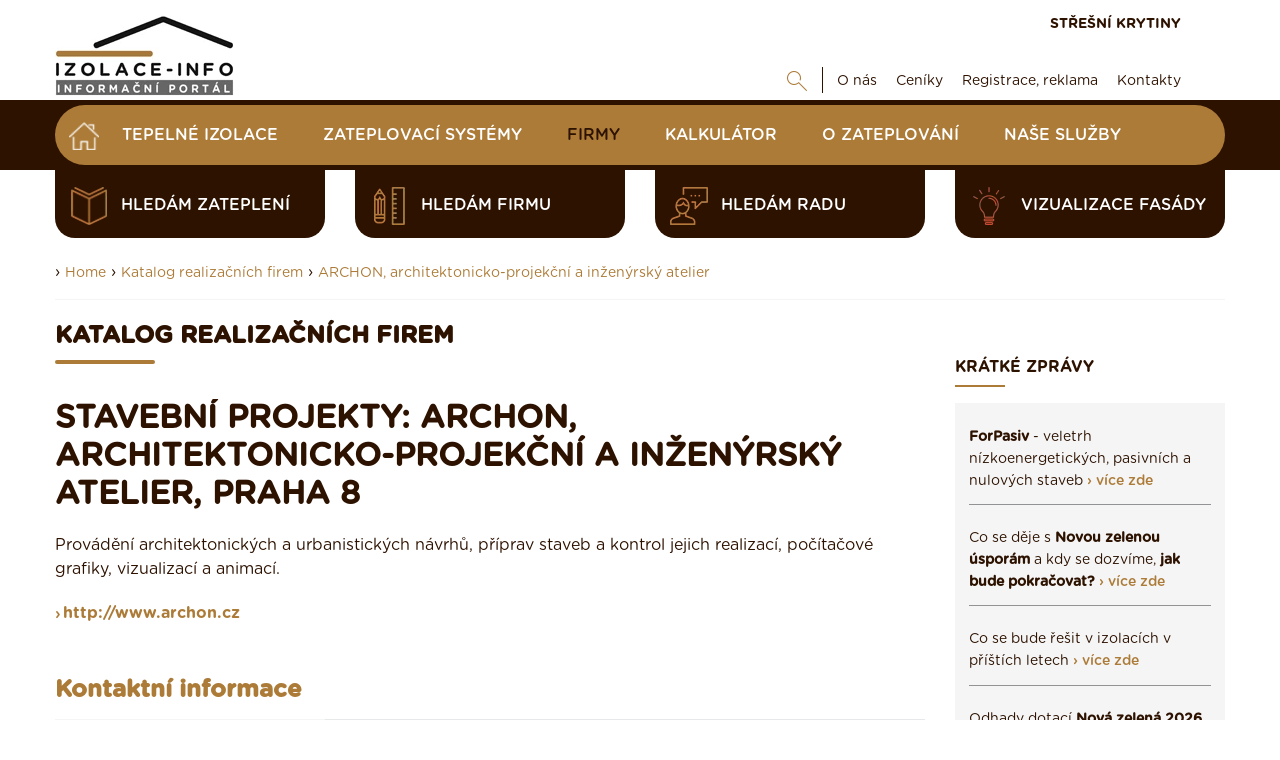

--- FILE ---
content_type: text/html; charset=UTF-8
request_url: https://www.izolace-info.cz/katalog-firem/?id=firmad&c=1860
body_size: 13759
content:
<!DOCTYPE html>
<html lang="cs">
<head>
    <meta charset="UTF-8">
  	<script src="https://data.krytinystrechy.cz/100183/web_templates/48/js/scripts-library.js?v=1"></script>
    <script> 
               $(".menu-item-113582").addClass("active");
           </script><meta name="keywords" content="katalog, realizační firmy, řemeslníci, vyhledávač, databáze"/><meta name="description" content="Stavební projekty: ARCHON, architektonicko-projekční a inženýrský atelier, Praha 8-Libeň (část) Provádění architektonických a urbanistických návrhů, příprav staveb a kontrol jejich realizací, počítačové grafiky, vizualizací a animací."/><title>ARCHON, architektonicko-projekční a inženýrský atelier | Izolace-info.cz</title><meta property="og:title" content="ARCHON, architektonicko-projekční a inženýrský atelier | Izolace-info.cz"/><meta property="og:type" content="website"/><meta property="og:description" content="Stavební projekty: ARCHON, architektonicko-projekční a inženýrský atelier, Praha 8-Libeň (část) Provádění architektonických a urbanistických návrhů, příprav staveb a kontrol jejich realizací, počítačové grafiky, vizualizací a animací."/><meta name="robots" content="index, follow"/><link rel="canonical" href="https://www.izolace-info.cz/katalog-firem/?id=firmad&amp;c=1860"/>
    <meta name="viewport" content="width=device-width, initial-scale=1">
    
  	
  <link href="https://data.krytinystrechy.cz/100183/web_templates/48/css/styles-library.css"  rel="stylesheet" />
  <link rel="stylesheet" type="text/css" href="https://data.krytinystrechy.cz/100183/web_templates/48/css/style-104057.css?h=22b6b25ffa4e54bea061af0d10ac9cc5" />
  
  <script>
    
    var upload_alert_1 = 'Překročili jste max. limit 10ti příloh. Pokud potřebujete přidat více příloh, zašlete nám je na email info@krytiny-strechy.cz';
    var upload_alert_2 = 'Překročili jste max. dovolené množství dat 8MB. Pokud potřebujete přidat více příloh, zašlete nám je na email info@krytiny-strechy.cz';
    var upload_fail = 'chyba - nenahráno';
    var upload_wait = 'nahrává se';
    var upload_success = 'nahráno';
    
let CCNSTID_set = {
            ad_storage: 'denied',
            analytics_storage: 'denied',
            ad_user_data: 'denied',
            ad_personalization: 'denied',
            wait_for_update: 2000
        };

      	try {

          function get_CCNSTID() {
            let name = "_CCNSTID=";
            let decodedCookie = decodeURIComponent(document.cookie);
            let ca = decodedCookie.split(';');
            for(let i = 0; i <ca.length; i++) {
              let c = ca[i];
              while (c.charAt(0) == ' ') {
                c = c.substring(1);
              }
              if (c.indexOf(name) == 0) {
                return c.substring(name.length, c.length);
              }
            }
            return "";
          }

          let CCNSTID =  JSON.parse( get_CCNSTID());


            if('gtm' in CCNSTID && CCNSTID.gtm[0].advertising){
              CCNSTID_set.ad_storage = 'granted';
            }
            if('gtm' in CCNSTID && CCNSTID.gtm[0].analytics){
              CCNSTID_set.analytics_storage = 'granted';
            }
            if('gtm' in CCNSTID && CCNSTID.gtm[0].ad_user_data){
              CCNSTID_set.ad_user_data = 'granted';
            }
            if('gtm' in CCNSTID && CCNSTID.gtm[0].ad_personalization){
              CCNSTID_set.ad_personalization = 'granted';
            }
        } catch (error) {

        }
      window.dataLayer = window.dataLayer || [];
        function gtag() { window.dataLayer.push(arguments); }
        gtag('consent', 'default', CCNSTID_set);
    	function ga(){
         	window.dataLayer.push(arguments);
        }
</script>
  
  
  <script >
     var krytiny_inside_linker = {"\u010cSN 73 1901-1":"https:\/\/www.izolace-info.cz\/technicke-informace\/zakony-csn-normy-souvisejici-k-izolacim\/22761-csn-73-1901-1-a.html#.YN2Yt-gzaUk","\u010cSN 73 1901-2":"https:\/\/www.izolace-info.cz\/technicke-informace\/zakony-csn-normy-souvisejici-k-izolacim\/22815-csn-73-1901-2-a.html#.YN2YyugzaUk","\u010cSN 73 1901-3":"https:\/\/www.izolace-info.cz\/technicke-informace\/zakony-csn-normy-souvisejici-k-izolacim\/22816-csn-73-1901-3-a.html#.YN2Y3OgzaUk","\u010cSN 73 0532":"https:\/\/www.izolace-info.cz\/technicke-informace\/zakony-csn-normy-souvisejici-k-izolacim\/22762-csn-73-0532-a.html#.YN2ZC-gzaUk","\u010cSN EN 72 13501-1":"https:\/\/www.izolace-info.cz\/technicke-informace\/zakony-csn-normy-souvisejici-k-izolacim\/22759-csn-en-13501-1-a.html#.YN2ZJegzaUk","\u010cSN EN 13501-2":"https:\/\/www.izolace-info.cz\/technicke-informace\/zakony-csn-normy-souvisejici-k-izolacim\/22807-csn-en-13501-2-a.html#.YN2ZMugzaUk","\u010cSN EN 13501-3":"https:\/\/www.izolace-info.cz\/technicke-informace\/zakony-csn-normy-souvisejici-k-izolacim\/22808-csn-en-13501-3-a.html#.YN2ZR-gzaUk","\u010cSN EN 13501-4":"https:\/\/www.izolace-info.cz\/technicke-informace\/zakony-csn-normy-souvisejici-k-izolacim\/22809-csn-en-13501-4-a.html#.YN2ZZegzaUk","\u010cSN EN 13501-5":"https:\/\/www.izolace-info.cz\/technicke-informace\/zakony-csn-normy-souvisejici-k-izolacim\/22810-csn-en-13501-5-a.html#.YN2ZgugzaUk","\u010cSN EN 72 13501-6":"https:\/\/www.izolace-info.cz\/technicke-informace\/zakony-csn-normy-souvisejici-k-izolacim\/22811-csn-en-13501-6-a.html#.YN2ZpegzaUk","\u010cSN 73 0540-1":"https:\/\/www.izolace-info.cz\/technicke-informace\/zakony-csn-normy-souvisejici-k-izolacim\/22760-csn-73-0540-1-a.html#.YN2ZwOgzaUk","\u010cSN 73 0540-2":"https:\/\/www.izolace-info.cz\/technicke-informace\/zakony-csn-normy-souvisejici-k-izolacim\/22812-csn-73-0540-2-a.html#.YN2Z2egzaUk","\u010cSN 73 0540-3":"https:\/\/www.izolace-info.cz\/technicke-informace\/zakony-csn-normy-souvisejici-k-izolacim\/22813-csn-73-0540-3-a.html#.YN2Z7ugzaUk","\u010cSN 73 0540-4":"https:\/\/www.izolace-info.cz\/technicke-informace\/zakony-csn-normy-souvisejici-k-izolacim\/22814-csn-73-0540-4-a.html#.YN2aCOgzaUk","Akustick\u00fd tlak":"https:\/\/www.izolace-info.cz\/technicke-informace\/stavba-odhlucneni-odvlhceni-reakce-na-ohen\/23021-akustika-staveb-i-zakladni-akusticke-pojmy-a-definice-a.html?view_blocked=3bb3f59df5#.YYopU2DMKUk","Tepeln\u00fd odpor":"https:\/\/www.izolace-info.cz\/technicke-informace\/vypocet-prostupu-tepla\/#.W__NcmhPWUk"};

  </script>
  
  
  <script  type="text/javascript">
    var popup_show_delay = 0;

  </script>
  
<script type="text/javascript" defer>
          (function(i,s,o,g,r,a,m){i['GoogleAnalyticsObject']=r;i[r]=i[r]||function(){
          (i[r].q=i[r].q||[]).push(arguments)},i[r].l=1*new Date();a=s.createElement(o),
          m=s.getElementsByTagName(o)[0];a.async=1;a.src=g;m.parentNode.insertBefore(a,m)
          })(window,document,'script','//www.google-analytics.com/analytics.js','ga');

          ga('create', 'UA-7651712-2', 'auto');
          ga('send', 'pageview');

        </script>


<!-- Google Tag Manager -->
<script>(function(w,d,s,l,i){w[l]=w[l]||[];w[l].push({'gtm.start':
new Date().getTime(),event:'gtm.js'});var f=d.getElementsByTagName(s)[0],
j=d.createElement(s),dl=l!='dataLayer'?'&l='+l:'';j.async=true;j.src=
'https://www.googletagmanager.com/gtm.js?id='+i+dl;f.parentNode.insertBefore(j,f);
})(window,document,'script','dataLayer','GTM-T7HQ26G');</script>
<!-- End Google Tag Manager -->

        <script src="https://serve.affiliate.heureka.cz/js/trixam.min.js" type="text/javascript"></script>




<!-- SMARTSLOOK //-->
<script  type="text/javascript">
  window.smartlook||(function(d) {
    var o=smartlook=function(){ o.api.push(arguments)},h=d.getElementsByTagName('head')[0];
    var c=d.createElement('script');o.api=new Array();c.async=true;c.type='text/javascript';
    c.charset='utf-8';c.src='https://rec.smartlook.com/recorder.js';h.appendChild(c);
    })(document);
    smartlook('init', 'b3a452214533b97be18db8e7bf34760e03d905ff');
</script>

<script>
document.addEventListener('DOMContentLoaded', function () {
  // TELEFON
  const labelTel = document.querySelector('label[for="attr_240"]');
  if (labelTel) {
    labelTel.innerHTML =
      'Telefon <span style="font-size:12px; color:#555;"> (ve tvaru 123456789) / povinná položka</span>';
  }

  // E-MAIL
  const labelEmail = document.querySelector('label[for="attr_241"]');
  if (labelEmail) {
    labelEmail.innerHTML =
      'E-mail <span style="font-size:12px; color:#555;">  / povinná položka</span>';
  }

  // TEXTAREA – smazání výchozího textu při prvním kliknutí
  const textarea = document.getElementById('attr_235');
  if (textarea) {
    const defaultText = textarea.value.trim();

    function clearDefaultOnce() {
      if (textarea.dataset.cleaned === '1') return;

      if (textarea.value.trim() === defaultText) {
        textarea.value = '';
      }

      textarea.dataset.cleaned = '1';
    }

    textarea.addEventListener('focus', clearDefaultOnce);
    textarea.addEventListener('click', clearDefaultOnce);
  }
});
</script>


<script>
document.addEventListener('DOMContentLoaded', function () {
  // E-MAIL
  const labelEmail = document.querySelector('label[for="attr_13"]');
  if (labelEmail) {
    labelEmail.innerHTML =
      'E-mail <span style="font-size:12px; color:#555;"> / povinná položka</span>';
  }

  // TELEFON
  const labelTel = document.querySelector('label[for="attr_12"]');
  if (labelTel) {
    labelTel.innerHTML =
      'Telefon <span style="font-size:12px; color:#555;">(ve tvaru 123456789) / povinná položka</span>';
  }
});
</script>




        <link rel="shortcut icon" href="https://data.krytinystrechy.cz/100183//www/www.izolace-info.cz/izolace-fav_20200531210651.png" type="image/x-icon">
      </head>
<body >
  <!-- Google Tag Manager (noscript) -->
<noscript><iframe src="https://www.googletagmanager.com/ns.html?id=GTM-T7HQ26G"
height="0" width="0" style="display:none;visibility:hidden"></iframe></noscript>
<!-- End Google Tag Manager (noscript) -->

  
  
  
  
  	<!-- HEADER -->
    <header>
        <div class="header-top">
            <div class="container">
                <a href="/" class="header-top-logo">
              		<img src="https://data.krytinystrechy.cz/100183//www/www.izolace-info.cz/izolace-info-logo_20211110132528.png" alt="" />
              	</a>
                <div class="header-top-menu">
                    <div class="header-top-menu-upper">
                        
                        <a href="https://www.krytiny-strechy.cz/" class="top-upper-link" target="_blank">STŘEŠNÍ KRYTINY</a>
                    </div>
                    <div class="header-top-menu-lower">
                        <div id="top-google" class="js-show-search" style="display: none;">
                          <form action="/vysledky-hledani/" class="on-submit-loader">
                            <input type="text" name="g_search" value="" class="top-search-input" placeholder="Najdi" />
                            <button type="submit" name="odeslano" class="top-lower-search top-search-btn"></button>
                          </form>
                        </div>
                        <a href="#" class="top-lower-search open-search"></a>
                        <ul class="top-lower-menu">
<li><a href="https://www.izolace-info.cz/o-nas/">O nás</a></li>
<li><a href="https://www.izolace-info.cz/ceniky-tepelnych-izolaci/">Ceníky</a></li>
<li><a href="https://www.izolace-info.cz/inzerenti/">Registrace, reklama</a></li>
<li><a href="https://www.izolace-info.cz/kontakt/">Kontakty</a></li>
</ul>

                    </div>
                </div>
            </div>
        </div>
       
        <div class="header-main">
            <div class="container">
              <div class="fixed-header-btn"><div></div></div>
              	<a href="https://www.izolace-info.cz/" class="header-fixed-logo" style="display: none;">
              		<img src="https://data.krytinystrechy.cz/100183/web_templates/23/images/izolace-footer-logo-148x50.png" alt="Izolace - rady, články, katalogy, vše na jenom místě" />
              	</a>
              
                
              		<ul class="header-main-menu">
<li><a href="/" class="home-btn menu-item-"></a></li>
<li><a class="menu-item-28476" href="https://www.izolace-info.cz/katalog/" title="Katalog Tepelných izolací ">Tepelné izolace</a></li>
<li><a class="menu-item-110200" href="https://www.izolace-info.cz/katalog-zateplovacich-systemu/" title="Katalog zateplovací systémy">Zateplovací systémy</a></li>
<li><a class="menu-item-113582" href="https://www.izolace-info.cz/katalog-firem/" title="Katalog realizačních firem">Firmy</a></li>
<li><a class="menu-item-32233" href="https://www.izolace-info.cz/kalkulator/" title="Kalkulátor zateplení domu - navrhněte si izolaci sami a zdarma">Kalkulátor</a></li>
<li><a class="menu-item-29941" href="https://www.izolace-info.cz/technicke-informace/" title="Poradenství, články">O zateplování</a></li>
<li><a class="menu-item-116025" href="https://www.izolace-info.cz/nase-sluzby/" title="Naše služby">Naše služby</a></li>
</ul>

                
              
              	<div class="header-fixed-right-menu" style="display: none;">
                  <div id="top-google-scroll" class="js-show-search" style="display: none;">
                    <form action="/vysledky-hledani/" class="on-submit-loader">
                      <input type="text" name="g_search" value="" class="top-search-input" placeholder="Najdi" />
                      <button type="submit" name="odeslano" class="top-lower-search top-search-btn"></button>
                    </form>
                  </div>
                  <a href="#" class="top-lower-search white open-search"></a> | 
                  <a href="https://www.krytiny-strechy.cz/" class="top-upper-link izolace">STŘEŠNÍ KRYTINY</a>
                  <a href="/kalkulator/" class="top-upper-link comparsion-animation calculator">KALKULÁTOR IZOLACÍ</a>
              	</div>
            </div>
        </div>
      	
      	
      	
      	<div class="header-submenu">
            <div class="container">
               
                <div class="header-submenu-menu">
<a href="https://www.izolace-info.cz/hledam-zatepleni/" data-id="#submenu-content-item-1" class="header-submenu-item is-content submenu-content-disabled"><style>
                	.header-submenu-icon-1{ 
                  		background: url(https://data.krytinystrechy.cz/100183/www/www.krytiny-strechy.cz/ikony-submenu/header-submenu-icon-2.png) no-repeat;
                  		background-size: contain;
    					background-position: center;
                  	}
                  	.header-submenu-item:hover .header-submenu-icon-1{
                  		background: url(https://data.krytinystrechy.cz/100183/www/www.krytiny-strechy.cz/zalozkove-submenu/header-submenu-icon-2-hover.png) no-repeat;
                  		background-size: contain;
    					background-position: center;
                  	}
                </style>
<span class="header-submenu-icon-1"></span>hledám zateplení</a><a href="https://www.izolace-info.cz/hledam-firmu/" data-id="#submenu-content-item-2" class="header-submenu-item is-content submenu-content-disabled"><style>
                	.header-submenu-icon-2{ 
                  		background: url(https://data.krytinystrechy.cz/100183/www/www.krytiny-strechy.cz/ikony-submenu/header-submenu-icon-3.png) no-repeat;
                  		background-size: contain;
    					background-position: center;
                  	}
                  	.header-submenu-item:hover .header-submenu-icon-2{
                  		background: url(https://data.krytinystrechy.cz/100183/www/www.krytiny-strechy.cz/zalozkove-submenu/header-submenu-icon-3-hover.png) no-repeat;
                  		background-size: contain;
    					background-position: center;
                  	}
                </style>
<span class="header-submenu-icon-2"></span>hledám firmu</a><a href="https://www.izolace-info.cz/hledam-radu/" data-id="#submenu-content-item-3" class="header-submenu-item is-content submenu-content-disabled"><style>
                	.header-submenu-icon-3{ 
                  		background: url(https://data.krytinystrechy.cz/100183/www/www.krytiny-strechy.cz/ikony-submenu/header-submenu-icon-4.png) no-repeat;
                  		background-size: contain;
    					background-position: center;
                  	}
                  	.header-submenu-item:hover .header-submenu-icon-3{
                  		background: url(https://data.krytinystrechy.cz/100183/www/www.krytiny-strechy.cz/zalozkove-submenu/header-submenu-icon-4-hover.png) no-repeat;
                  		background-size: contain;
    					background-position: center;
                  	}
                </style>
<span class="header-submenu-icon-3"></span>hledám radu</a><a href="https://app.inovin.cz/?status=choice&amp;model_type=roof&amp;id=0" data-id="#submenu-content-item-4" class="header-submenu-item is-content submenu-content-disabled"><style>
                	.header-submenu-icon-4{ 
                  		background: url(https://data.krytinystrechy.cz/100183/www/www.krytiny-strechy.cz/zalozkove-submenu/lightbulb2.png) no-repeat;
                  		background-size: contain;
    					background-position: center;
                  	}
                  	.header-submenu-item:hover .header-submenu-icon-4{
                  		background: url(https://data.krytinystrechy.cz/100183/www/www.krytiny-strechy.cz/zalozkove-submenu/lightbulb3.png) no-repeat;
                  		background-size: contain;
    					background-position: center;
                  	}
                </style>
<span class="header-submenu-icon-4"></span>Vizualizace fasády</a>
</div>

               
            </div>
        </div>
      	
      
      	<!-- RESPONSIVE MENU -->
      	<div class="header-top-responsive">
        	<a href="https://www.izolace-info.cz/" class="header-top-logo">
            	<img src="https://data.krytinystrechy.cz/100183//www/www.izolace-info.cz/izolace-info-logo_20211110132528.png" alt="Izolace - rady, články, katalogy, vše na jenom místě" />
          	</a>
          	<div class="header-top-menu-upper">
                <div id="resp-top-google">
                  <form action="/vysledky-hledani/" id="cse-search-box-top-resp" class="on-submit-loader">
                    <button type="submit" name="odeslano" class="top-lower-search responsive-search-btn"></button>
                  </form>
                </div>

              	<a href="#" class="resp-menu-btn"></a>
          	</div>
      	</div>
      
      	
      
      	<div class="responsive-menu" style="display: none;">
          	<a href="https://www.izolace-info.cz/"  class="responsive-menu-logo"><img src="https://data.krytinystrechy.cz/100183/web_templates/23/images/izolace-footer-logo-148x50.png" alt="Izolace - rady, články, katalogy, vše na jenom místě" /></a>
        	<a href="#" class="responsive-menu-close"></a>
          	<ul class="header-main-menu">
<li><a href="/" class="home-btn menu-item-"></a></li>
<li><a class="menu-item-28476" href="https://www.izolace-info.cz/katalog/" title="Katalog Tepelných izolací ">Tepelné izolace</a></li>
<li><a class="menu-item-110200" href="https://www.izolace-info.cz/katalog-zateplovacich-systemu/" title="Katalog zateplovací systémy">Zateplovací systémy</a></li>
<li><a class="menu-item-113582" href="https://www.izolace-info.cz/katalog-firem/" title="Katalog realizačních firem">Firmy</a></li>
<li><a class="menu-item-32233" href="https://www.izolace-info.cz/kalkulator/" title="Kalkulátor zateplení domu - navrhněte si izolaci sami a zdarma">Kalkulátor</a></li>
<li><a class="menu-item-29941" href="https://www.izolace-info.cz/technicke-informace/" title="Poradenství, články">O zateplování</a></li>
<li><a class="menu-item-116025" href="https://www.izolace-info.cz/nase-sluzby/" title="Naše služby">Naše služby</a></li>
</ul>

          	<ul class="top-lower-menu">
<li><a href="https://www.izolace-info.cz/o-nas/">O nás</a></li>
<li><a href="https://www.izolace-info.cz/ceniky-tepelnych-izolaci/">Ceníky</a></li>
<li><a href="https://www.izolace-info.cz/inzerenti/">Registrace, reklama</a></li>
<li><a href="https://www.izolace-info.cz/kontakt/">Kontakty</a></li>
</ul>

          	<a href="https://www.krytiny-strechy.cz/" class="top-upper-link">STŘEŠNÍ KRYTINY</a>
          
          	<a href="#" class="responsive-search-btn open-resp-search resp-menu-search-btn"></a>
          	<div id="resp-google" style="display: none;">
              <form action="/vysledky-hledani/" id="cse-search-box-resp" class="on-submit-loader-menu resp-menu-search-form">
				<button type="submit" class="top-lower-search responsive-search-btn" name="odeslano"></button>
                <input type="text" name="g_search" value="" class="top-search-input" placeholder="Najdi" />
              </form>
              
            </div>
          
       
          	<div class="clear"></div>
          	
          	<div class="header-submenu-responsive">
                <div class="header-submenu-menu">
                    <div class="header-submenu-menu">
<a href="https://www.izolace-info.cz/hledam-zatepleni/" class="header-submenu-item is-content"><span class="header-submenu-icon-1"></span>hledám zateplení</a><a href="https://www.izolace-info.cz/hledam-firmu/" class="header-submenu-item is-content"><span class="header-submenu-icon-2"></span>hledám firmu</a><a href="https://www.izolace-info.cz/hledam-radu/" class="header-submenu-item is-content"><span class="header-submenu-icon-3"></span>hledám radu</a><a href="https://app.inovin.cz/?status=choice&amp;model_type=roof&amp;id=0" class="header-submenu-item is-content"><span class="header-submenu-icon-4"></span>Vizualizace fasády</a>
</div>

                </div>
            </div>
          	
      	</div>
      	<!-- END OF RESPONSIVE MENU -->

    </header>
  	<!-- END OF HEADER -->
  	<!-- BANNERS -->
  
  
  <div class="left-banner">
  
    </div>
	
  
  	<!-- END OF BANNERS -->
  
  
  
  	<!-- MAIN CONTENT -->
    <div class="main ">
      
      
      
      	
      
      
      	
        <div class="container">

          
          
          	
          
          
          
          	

          
          
            <div class="container category-title-container">
          		<div class="breadcrumbs-wrapper">
      › <a class="breadcrumbs-navigation" href="/">Home</a>

    › <a class="breadcrumbs-navigation" href="https://www.izolace-info.cz/katalog-firem/" title="Katalog realizačních firem">Katalog realizačních firem</a><script> 
      $(".menu-item-113582").addClass("active");
    </script>
        › <a class="breadcrumbs-navigation" href="/katalog-firem/?id=firmad&amp;c=1860" title="ARCHON, architektonicko-projekční a inženýrský atelier">ARCHON, architektonicko-projekční a inženýrský atelier</a><hr class="breadcrumbs-hr">
</div>

          	</div>
          	
          
          
          	<div class="left-column top-padding ">
              
              
              
              
              
              
              
              
              <script type="text/javascript">
    toastr.options = {
      "closeButton": false,
      "debug": false,
      "newestOnTop": true,
      "progressBar": false,
      "positionClass": "toast-bottom-full-width",
      "preventDuplicates": true,
      "onclick": null,
      "showDuration": "300",
      "hideDuration": "1000",
      "timeOut": "15000",
      "extendedTimeOut": "10000",
      "showEasing": "swing",
      "hideEasing": "linear",
      "showMethod": "fadeIn",
      "hideMethod": "fadeOut"
    }
  </script>
<div><h3 class="h1-like main-content-heading">Katalog realizačních firem</h3>
<!--<link rel="stylesheet" href="css/katalog.css?v=3" type="text/css" media="screen" />-->


    <!--script type="text/javascript"
      src="https://maps.googleapis.com/maps/api/js?key=AIzaSyDRNBNUEyXqDMJfYoGBoPzfONZjUKu9U9c&sensor=true">
    </script>
    
    
    <script type="text/javascript">
      function initialize() {
        var mapOptions = {
          center: new google.maps.LatLng(, ),
          zoom: 8,
          mapTypeId: google.maps.MapTypeId.ROADMAP
        };
        var map = new google.maps.Map(document.getElementById("map_box"),
            mapOptions);
      }
      google.maps.event.addDomListener(window, 'load', initialize);
    </script-->



<!--
<script type="text/javascript" src="js/jquery-1.2.6.js"></script>
<script type="text/javascript" src="js/jquery.validate.js"></script>
-->

			
      <div id="text_site">
      
      <!--script src="http://maps.google.com/maps?file=api&amp;v=2&amp;key=ABQIAAAAknzvbSUWD2Ukw7PtojClNBRmkxXrb8WS6k86IKaqolP_QSYahxTJiuFWIwIekoa4keTRr7ytw4H_ng" 
type="text/javascript"></script-->

<script type="text/javascript"
      src="https://maps.googleapis.com/maps/api/js?key=AIzaSyDRNBNUEyXqDMJfYoGBoPzfONZjUKu9U9c&sensor=true">
    </script>


<style>

#obrazky{

  width:100%;
float:left;


}

#obrazky ul{

  list-style:none;
  margin: 0px;
  padding: 0px;
float:left;

}

#obrazky ul li{

  display:block;
  width:320px;
  height:200px;
  
float:left;
padding:7px;

}

#obrazky ul li img{

  border:#000000 1px solid;


}


</style>

<script>$("#pl").css({ "color":"black", "text-decoration":"underline" })</script>    
    
    
    

 
		
    
    
  <div id="firma_detail1860">

	
	<!-- NAZEV FIRMY -->
	<div id="header">
    <h1 class="h1-like-noline-lg">Stavební projekty: ARCHON, architektonicko-projekční a inženýrský atelier, Praha 8</h1>
	</div>
	
	
	<!-- logo plus popis cinnosti testuji zda se jedna o placenou ci neplacenou verzi -->
	<div id="top_box">
	
		
		<!-- velke LOGO firmy -->
    		
    <div id="popis">
		
			<p>
			
			
			Provádění architektonických a urbanistických návrhů, příprav staveb a kontrol jejich realizací, počítačové grafiky, vizualizací a animací. 
		
			
			</p>
					<p>
					<a class="link-type-3" href="http://www.archon.cz">http://www.archon.cz</a>
				</p>
          </div>
	
	</div>
	
	<!-- kontaktni udaje a mapka -->
	<div id="bottom_box">
	    <h2>Kontaktní informace</h2>
		<!-- kontaktni udaje -->
		<div id="text_box">
		
			<table class="product-material-table">
			<tbody>
			
			<!-- ADRESA -->
			<tr>
				<th>Okres:</th><td>Praha 8</td>
			</tr>
			
			<tr>
				<th>Mesto:</th><td>Praha 8-Libeň (část)</td>
			</tr>
			
			<tr>
				<th>Ulice:</th><td>Na Zedníkové</td>
			</tr>
			
			<tr>
				<th>Č.popisné:</th><td>754/1</td>
			</tr>
			
			<tr>
			</tr>
			<!-- KONTAKTY -->
			<tr>
				<th>Telefon:</th><td>286840618</td>
			</tr>
			
			<tr>
				<th>Mobil:</th><td></td>
			</tr>
						<tr>
				<th>E-mail:</th><td>archon@iol.cz</td>
			</tr>
			                </tbody>
			</table>
			
			
		
		</div>
        <!--a class="btn-type-3 show-map-btn" href="#"><span class="pin-icon"></span><span>Zobrazit na mapě</span></a-->
		<!-- mapka -->
		<iframe width="100%" height="300" src="https://maps.google.com/maps?width=100%&amp;height=300&amp;hl=en&amp;q=Praha%208%2CPraha%208-Libe%C5%88%2C%20Na%20Zedn%C3%ADkov%C3%A9%20754%2F1&amp;ie=UTF8&amp;t=&amp;z=14&amp;iwloc=B&amp;output=embed" frameborder="0" scrolling="no" marginheight="0" marginwidth="0"></iframe>
		
		<!-- FOTOGALERIE  testuji zda se jedna o placenou ci neplacenou verzi -->
		
    <div id="obrazky">
      		    

      		          		    
          </div>
		
		
	</div>
<!-- konec firma detail -->
<hr />
<h2>Profese:</h2>
<br />
<a href="https://www.izolace-info.cz/katalog-firem/projektove-prace/?profese=311" class="selected-professions-list"><span class="selected-professions-icon"><img src="https://data.krytinystrechy.cz/100183/www/www.krytiny-strechy.cz/kraje-obrazky/tesarstvi-icon-lg1.png" /></span><span class="link-type-3">Stavební projekty</span></a>
</div>
		  
  
      
      <div class="catalogue-top-btns">
            <a href="/katalog-firem/?id=editace" id="xreg"  class="type-submit  btn-type-1">Upravit firmu</a>
            <a href="/katalog-firem/?id=registrace" id="xreg"  class="type-submit btn-type-2 add-company-btn"><span class="plus-icon"></span><span>Přidat firmu</span></a>
        </div>
      
      </div>
      
<div id="loading" style="display:none"></div>

<div><span style="color: #000000;">Vaše osobní údaje v souvislosti s Vaší živností v rozsahu: jméno, příjmení, web, IČ, DIČ, adresa, číslo mobilního telefonu a e-mail, evidujeme a uveřejňujeme na našich stránkách z oprávněného zájmu, neboť přímo či nepřímo zprostředkováváme realizaci a reklamu Vašich služeb, uveřejněním Vašich údajů umožňujeme Vašim aktuálním nebo potenciálním zákazníkům možnost získání kontaktu na Vás v případě jakýchkoliv problémů.</span><br /><span style="color: #000000;">Další informace se dozvíte v našich <a href="https://www.krytiny-strechy.cz/obchodni-podminky/zasady-zpracovani-udaju/" target="_blank" rel="noopener" style="color: #000000;">Zásadách zpracování údajů</a>.</span></div><style>
             	.show-hide-div-text {display:none;}
           		.center-button-text .btn-type-1 .down {display: none;}
             	.center-button-text .btn-type-1 span {    color: #ac7b38;}
             	.center-button-text .btn-type-1:hover span { color: #2d1200;}
             	.center-button-text .btn-type-1.hide-text .down {display: inline;}
             	.center-button-text .btn-type-1.hide-text .more {display: none;}
           	</style><script>
           	jQuery(".center-button-text .btn-type-1").click( function () {
             if (!jQuery(".center-button-text .btn-type-1").hasClass("hide-text")) {
             	jQuery(this).addClass("hide-text");
             	jQuery(".show-hide-div-text").fadeIn(1000);
             } else {
             	jQuery(this).removeClass("hide-text");
             	jQuery(".show-hide-div-text").fadeOut(500);
             }
             	return false;
             });
           </script></div>

<div style="clear: both;"></div>


<!--HTML Pospíšil slider produktů-->

		<section id="features" class="blue"><div>
			<div class="content" >
              <div class="slider-tabs"><span>Zimní inspirace:</span> <a href="#" id="slider-section_1_4">Vyzkoušejte</a><a href="#" id="slider-section_4_7">Rady & tipy</a><a href="#" id="slider-section_7_10">Inspirace</a></div><!--
              --><div class="slider-section">
				<div class="slider autoplay" >
                    <div>
            <a href="https://www.izolace-info.cz/katalog/?utm_source=izolace-info&utm_medium=slider&utm_campaign=zimni-banner&utm_content=s-popt" title="Vyberte si izolaci a pak ji tady klidně poptejte"  onclick=""><h3>
					   <span>Vyberte si izolaci a pak ji tady klidně poptejte&nbsp;›</span>
					   
		          <span class="slide-img"><img style="max-width: 150px;" alt="Vyberte si izolaci a pak ji tady klidně poptejte" src="https://data.krytinystrechy.cz/100183/www/www.izolace-info.cz/products/1373/1372534/medium/1372534_KATALOG-izolaci-poptejte-1763650445.png"/></span>
    		    
					 </h3></a>
					
			</div><div>
            <a href="https://app.inovin.cz/?demo=da68dd8c5537df718be6b97e22cbb3b3_/vyberte-krytinu/palene-tasky/tondach-skryta/bobrovka/83-palena-taska-bobrovka-p.html_Krytiny&utm_source=izolace-info&utm_medium=slider&utm_campaign=zimni-banner&utm_content=s-navrh" title="Vytvořte si vizualizaci fasády"  onclick="ga('send', 'event', 'odchod', 'klik', 'slidernavrharstrech');"><h3>
					   <span>Vytvořte si vizualizaci fasády&nbsp;›</span>
					   
		          <span class="slide-img"><img style="max-width: 150px;" alt="Vytvořte si vizualizaci fasády" src="https://data.krytinystrechy.cz/100183/www/www.izolace-info.cz/products/1372/1371860/medium/1371860_navrhar-domu-1701779138.webp"/></span>
    		    
					 </h3></a>
					
			</div><div>
            <a href="https://www.izolace-info.cz/kalkulator/?utm_source=izolace-info&utm_medium=slider&utm_campaign=zimni-banner&utm_content=s-kalk" title="Kalkulačka na výpočet tloušťky izolace"  onclick=""><h3>
					   <span>Kalkulačka na výpočet tloušťky izolace&nbsp;›</span>
					   
		          <span class="slide-img"><img style="max-width: 150px;" alt="Kalkulačka na výpočet tloušťky izolace" src="https://data.krytinystrechy.cz/100183/www/www.izolace-info.cz/products/1373/1372533/medium/1372533_kalkulacka-izolace-1763650282.png"/></span>
    		    
					 </h3></a>
					
			</div><div>
            <a href="https://www.izolace-info.cz/aktuality/23750-jake-zatepleni-domu-lze-realizovat-v-zime-a-jake-radeji-odlozit-na-jaro-a.html?utm_source=izolace-info&utm_medium=slider&utm_campaign=zimni-banner&utm_content=č-zvz" title="Jaké zateplení můžete realizovat i v zimě?"  onclick=""><h3>
					   <span>Jaké zateplení můžete realizovat i v zimě?&nbsp;›</span>
					   
		          <span class="slide-img"><img style="max-width: 150px;" alt="Jaké zateplení můžete realizovat i v zimě?" src="https://data.krytinystrechy.cz/100183/www/www.izolace-info.cz/products/1373/1372539/medium/1372539_izolacevzime-1763720521.png"/></span>
    		    
					 </h3></a>
					
			</div><div>
            <a href="https://www.izolace-info.cz/aktuality/24042-usporny-dum-1-dil-ekonomika-zateplovani-vyplati-se-zateplovat-a.html?utm_source=izolace-info&utm_medium=slider&utm_campaign=zimni-banner&utm_content=č-ud" title="Úsporný dům: Vyplatí se zateplovat?"  onclick=""><h3>
					   <span>Úsporný dům: Vyplatí se zateplovat?&nbsp;›</span>
					   
		          <span class="slide-img"><img style="max-width: 150px;" alt="Úsporný dům: Vyplatí se zateplovat?" src="https://data.krytinystrechy.cz/100183/www/www.izolace-info.cz/products/1373/1372538/medium/1372538_usetri-1763720261.png"/></span>
    		    
					 </h3></a>
					
			</div><div>
            <a href="https://www.izolace-info.cz/technicke-informace/stavba-odhlucneni-odvlhceni-reakce-na-ohen/24285-zimni-tepelna-stabilita-jak-rychle-vam-doma-klesne-teplota-kdyz-vypnete-topeni-zimni-tepelna-stabilita-vysvetlena-jednoduse-a.html?utm_source=izolace-info&utm_medium=slider&utm_campaign=zimni-banner&utm_content=č-tvd" title="Jak rychle klesne teplota v domě?"  onclick=""><h3>
					   <span>Jak rychle klesne teplota v domě?&nbsp;›</span>
					   
		          <span class="slide-img"><img style="max-width: 150px;" alt="Jak rychle klesne teplota v domě?" src="https://data.krytinystrechy.cz/100183/www/www.izolace-info.cz/products/1373/1372540/medium/1372540_akumulace-1763720740.png"/></span>
    		    
					 </h3></a>
					
			</div><div>
            <a href="https://www.izolace-info.cz/aktuality/23701-vetrani-1-dil-proc-je-dobre-vetrat-a.html?utm_source=izolace-info&utm_medium=slider&utm_campaign=zimni-banner&utm_content=č-vetrani" title="Seriál: Proč je dobré nejen v zimě větrat"  onclick=""><h3>
					   <span>Seriál: Proč je dobré nejen v zimě větrat&nbsp;›</span>
					   
		          <span class="slide-img"><img style="max-width: 150px;" alt="Seriál: Proč je dobré nejen v zimě větrat" src="https://data.krytinystrechy.cz/100183/www/www.izolace-info.cz/products/1373/1372536/medium/1372536_okno-1763719706.png"/></span>
    		    
					 </h3></a>
					
			</div><div>
            <a href="https://www.izolace-info.cz/aktuality/24060-fotovoltaika-je-prinosem-i-v-zime-nizke-teploty-ji-dokonce-svedci-a.html?utm_source=izolace-info&utm_medium=slider&utm_campaign=zimni-banner&utm_content=č-fv" title="Fotovoltaika je přínosem i v zimě"  onclick=""><h3>
					   <span>Fotovoltaika je přínosem i v zimě&nbsp;›</span>
					   
		          <span class="slide-img"><img style="max-width: 150px;" alt="Fotovoltaika je přínosem i v zimě" src="https://data.krytinystrechy.cz/100183/www/www.izolace-info.cz/products/1373/1372537/medium/1372537_fotovoltaika2-1763715664.png"/></span>
    		    
					 </h3></a>
					
			</div><div>
            <a href="https://www.izolace-info.cz/aktuality/24236-zatepleni-nejsou-pouze-nizsi-naklady-na-energie-aneb-9-1-benefitu-ktere-vam-prinese-a.html?utm_source=izolace-info&utm_medium=slider&utm_campaign=zimni-banner&utm_content=č-9ben" title="9 hlavních benefitů zateplení"  onclick=""><h3>
					   <span>9 hlavních benefitů zateplení&nbsp;›</span>
					   
		          <span class="slide-img"><img style="max-width: 150px;" alt="9 hlavních benefitů zateplení" src="https://data.krytinystrechy.cz/100183/www/www.izolace-info.cz/products/1373/1372535/medium/1372535_bavlnka-1763715266.png"/></span>
    		    
					 </h3></a>
					
			</div>
				</div>
              </div>
			</div></div>
		</section>






        <script>hljs.initHighlightingOnLoad();</script>



<!--konec HTML Pospíšil slider produktů-->

              
              
              
              
              
              
              
          	</div>

            
          
          
          
          	
            <div class="right-column">
               
               

                
                   

               
              
                <div class="short-news">
                    <span class="right-column-heading">Krátké zprávy</span>
                    <div class="right-container">
                      	<ul class="short-news-list">
	<li><a href="https://www.izolace-info.cz/home-kratke-zpravy/24331-13-veletrh-nizkoenergetickych-pasivnich-a-nulovych-staveb-forpasiv-a.html">
                	            	                            	            	                            	            	                        	
          	<div class="short-news-title ">
            	<strong>ForPasiv</strong> - veletrh nízkoenergetických, pasivních a nulových staveb <span>› více zde</span>
            </div>
      	</a>
  	</li>
	<li><a href="https://www.izolace-info.cz/aktuality/24324-co-se-deje-s-dotacemi-nzu-pozastavene-chystane-zmeny-a.html">
                	            	                            	            	                            	            	                        	
          	<div class="short-news-title ">
            	Co se děje s <strong>Novou zelenou úsporám</strong> a kdy se dozvíme, <strong>jak bude pokračovat?</strong> <span>› více zde</span>
            </div>
      	</a>
  	</li>
	<li><a href="https://www.izolace-info.cz/home-kratke-zpravy/24314-co-se-bude-resit-v-izolacich-v-pristich-letech-a.html">
                	            	                            	            	                            	            	                        	
          	<div class="short-news-title ">
            	Co se bude řešit v izolacích v příštích letech <span>› více zde</span>
            </div>
      	</a>
  	</li>
	<li><a href="https://www.izolace-info.cz/skoleni-a-kratke-zpravy/24313-odhady-dotaci-nzu-2026-co-muze-domacnost-ocekavat-a.html">
                	            	                            	            	                            	            	                        	
          	<div class="short-news-title ">
            	Odhady dotací <strong>Nová zelená 2026</strong> – co může domácnost očekávat <span>› více zde</span>
            </div>
      	</a>
  	</li>
	<li><a href="https://www.izolace-info.cz/home-kratke-zpravy/24310-infotherma-2026-ostrava-vytapeni-uspory-energii-a-obnovitelne-zdroje-a.html">
                	            	                            	            	                            	            	                	<div class="short-news-calendar">19.1. - 22.1.</div>
                                        	
          	<div class="short-news-title is_calendar">
            	<strong>INFOTHERMA 2026</strong> Ostrava - vytápění, úspory energií a obnovitelné zdroje <span>› více zde</span>
            </div>
      	</a>
  	</li>
</ul>


                      	<a href="/skoleni-a-kratke-zpravy/kratke-zpravy/" class="link-type-2">Více zde</a>
                    </div>
                </div>
                 

                <div class="right-banner">
                 
                  </div>

              	
              	<div class="for-customers">
                	<span class="right-column-heading">Pro zákazníky</span>
                  	<div class="right-container">
                      	<div style="text-align: left;"><a href="https://www.izolace-info.cz/nase-sluzby/napsali-o-nas/">Naše reference</a></div>
<div style="text-align: left;"> </div>
<div style="text-align: left;"><a href="https://www.izolace-info.cz/nase-sluzby/vite-ze/">Co vše Izolace-Info umí?</a></div>
<div style="text-align: left;"> </div>
<div style="text-align: left;"><a href="https://www.izolace-info.cz/hledam-izolaci/slevy/">Slevy tepelných izolací</a></div>
                    </div>
                </div>
              	
                 
                <div class="article-categories">
                    <span class="right-column-heading">Rubriky článků</span>
                    <div class="right-container">
                      	<ul class="article-categories-list">
<li><a href="https://www.izolace-info.cz/technicke-informace/zatepleni-strechy/">Zateplení střechy</a></li>
<li><a href="https://www.izolace-info.cz/technicke-informace/ekologie-a-energetika/">Ekologie a energetika</a></li>
<li><a href="https://www.izolace-info.cz/technicke-informace/zateplovani-fasady-1/">Zateplování fasády </a></li>
<li><a href="https://www.izolace-info.cz/technicke-informace/zateplovani-drevostaveb/">Zateplování dřevostaveb</a></li>
<li><a href="https://www.izolace-info.cz/technicke-informace/nazvoslovi-tepelnych-informaci/">Názvosloví tepelných izolací</a></li>
<li><a href="https://www.izolace-info.cz/technicke-informace/ostatni-informace-k-zateplovani/9911-izolace-a-zatepleni-sklepa-a.html#.XAEh7x-NyUk">Izolace a zateplení sklepa</a></li>
<li><a href="https://www.izolace-info.cz/technicke-informace/pasivni-domy/">Pasivní domy</a></li>
<li><a href="https://www.izolace-info.cz/technicke-informace/stavba-odhlucneni-odvlhceni-reakce-na-ohen/">Stavba - odhlučnění, odvlhčení, reakce na oheň</a></li>
<li><a href="https://www.izolace-info.cz/technicke-informace/vypocet-prostupu-tepla/21201-tepelny-odpor-a-soucinitel-prostupu-tepla-a.html#.XAEhwh-NyUk">Součinitel prostupu tepla</a></li>
<li><a href="https://www.izolace-info.cz/technicke-informace/tepelne-mosty-a-plisne-v-interieru-domu/">Tepelné mosty a plísně v domu</a></li>
<li><a href="https://www.izolace-info.cz/technicke-informace/fyzikalni-veliciny/9527-paropropustnost-difuze-a-kondenzace-vodni-pary-i-cast-a.html#.XAEg0x-NyUk">Paropropustnost a difúze</a></li>
<li><a href="https://www.izolace-info.cz/aktuality/9111-tridy-reakce-na-ohen-u-stavebnich-materialu-a.html#.XAEaFB-NyUk">Třídy reakce na oheň u materiálů</a></li>
<li><a href="https://www.izolace-info.cz/technicke-informace/fyzikalni-veliciny/9483-objemova-hmotnost-fyzikalni-veliciny-a.html#.XAEe0h-NyUk">Objemová hmotnost</a></li>
<li><a href="https://www.izolace-info.cz/technicke-informace/fyzikalni-veliciny/9275-rosny-bod-a-kondenzace-vodni-pary-vypocet-a.html#.XAEgkh-NyUk">Kondenzace vodní páry</a></li>
<li><a href="https://www.izolace-info.cz/aktuality/9093-technologicky-postup-zatepleni-fasady-spravne-kotveni-izolace-a.html#.XAEgbB-NyUk">Tech. postup zateplení fasády</a></li>
<li><a href="https://www.izolace-info.cz/technicke-informace/ostatni-informace-k-zateplovani/#.XAEjGB-NyUk">Návody a typy k zateplení</a></li>
<li><a href="https://www.izolace-info.cz/technicke-informace/zatepleni-strechy/20898-spadovani-ploche-strechy-doporucene-skladby-a.html#.XAEijx-NyUk">Spádování ploché střechy</a></li>
<li><a href="https://www.izolace-info.cz/technicke-informace/nove-hodnoty-soucinitele-prostupu-tepla-pro-budovy-2011/">Nové hodnoty součinitele prostupu tepla pro budovy(2011)</a></li>
<li><a href="https://www.izolace-info.cz/technicke-informace/vypocet-prostupu-tepla/">Tepelný odpor - výpočty</a></li>
</ul>

                    </div>
                </div>
                <div class="quick-catalog-search">
                    <span class="right-column-heading">Rychlé hledání v katalogu</span>
                    <div class="right-container">
                        <div class="quick-catalog-list">
                            <p><strong>Skelná vata:</strong> <a href="/katalog/vlaknite-izolace/skelna-vata/dekwool/">Dekwool</a>, <a href="/katalog/vlaknite-izolace/skelna-vata/isover/">Isover</a>, <a href="/katalog/vlaknite-izolace/skelna-vata/knauf/">Knauf</a>, <a href="/katalog/vlaknite-izolace/skelna-vata/ursa/">Ursa</a>, <a href="https://www.izolace-info.cz/katalog/vlaknite-izolace/skelna-vata/ursa/"></a><a href="/katalog/vlaknite-izolace/skelna-vata/ursa/">Ursa PureOne</a><a href="https://www.izolace-info.cz/katalog/vlaknite-izolace/skelna-vata/ursa-1/"><br /></a><strong>Minerální vata:</strong> <a href="/katalog/vlaknite-izolace/mineralni-vata/baumit/">Baumit</a>, <a href="/katalog/vlaknite-izolace/mineralni-vata/isover/">Isover</a>, <a href="/katalog/vlaknite-izolace/mineralni-vata/nobasil/">Knauf Nobasil</a>, <a href="https://www.izolace-info.cz/katalog/vlaknite-izolace/mineralni-vata/rockwool/">Rockwool</a><br /><strong><span style="color: #000000;"><a href="https://www.izolace-info.cz/katalog/drevovlaknite-izolace/" style="color: #000000;">Dřevovláknité desky</a></span>:</strong> <a href="https://www.izolace-info.cz/katalog/drevovlaknite-izolace/pavatex/">Pavatex</a>, <a href="https://www.izolace-info.cz/katalog/drevovlaknite-izolace/steico/">Steico</a>, <a href="https://www.izolace-info.cz/katalog/drevovlaknite-izolace/inthermo/">Inthermo</a>, <a href="https://www.izolace-info.cz/katalog/drevovlaknite-izolace/agepan/">Agepan<br /></a><strong>Dřevocementové desky:</strong> <a href="https://www.izolace-info.cz/katalog/drevocementove-izolace/knauf-heraklith/">Knauf-Heraklith</a>, <a href="https://www.izolace-info.cz/katalog/drevocementove-izolace/dcd-ideal/">DCD Ideal</a>, <a href="https://www.izolace-info.cz/katalog/drevocementove-izolace/velox/">Velox<br /></a><strong>EPS - expandovaný polystyren:</strong> <a href="/katalog/polystyren/expandovany-polystyren/baumit/">Baumit</a>, <a href="/katalog/polystyren/expandovany-polystyren/enroll/">Enroll</a>, <a href="/katalog/polystyren/expandovany-polystyren/isover/">Isover</a>, <a href="/katalog/polystyren/expandovany-polystyren/styrotrade/">Styrotrade</a><br /><strong>XPS - extrudovaný polystyren:</strong> <a href="/katalog/polystyren/extrudovany-polystyren/austrotherm/">Austrotherm</a>, <a href="/katalog/polystyren/extrudovany-polystyren/dow-chemical/">Dow Chemical</a>, <a href="https://www.izolace-info.cz/katalog/polystyren/extrudovany-polystyren/isover/">Isover</a>, <a href="https://www.izolace-info.cz/katalog/polystyren/extrudovany-polystyren/synthos/">Synthos</a>, <a href="https://www.izolace-info.cz/katalog/polystyren/extrudovany-polystyren/ursa/">Ursa</a><br /><strong>PUR - pěnový polyuretan:</strong> <a href="/katalog/polyuretan/eurothane/">Eurothane</a>, <a href="/katalog/polyuretan/itp/">ITP</a>, <a href="/katalog/polyuretan/jitrans-trade/">Jitrans Trade</a>, <a href="/katalog/polyuretan/pur-izolace/">PUR Izolace</a><br /><strong><a href="https://www.izolace-info.cz/katalog/izolace-pir-desky/"><span style="color: #000000;">PIR izolace</span></a>:</strong> <a href="/katalog/polyisokyanurat/dekpir/">Dekpir</a>, <a href="https://www.izolace-info.cz/katalog/polyisokyanurat/kingspan/">Kingspan</a>, <a href="https://www.izolace-info.cz/katalog/polyisokyanurat/powerdeck/">Powerline</a>, <a href="https://www.izolace-info.cz/katalog/polyisokyanurat/pur-izolace-s-r-o/">PUR Izolace</a>, <a href="https://www.izolace-info.cz/katalog/polyisokyanurat/pama-a-s/">Pama,</a> <a target="_blank" href="https://www.izolace-info.cz/katalog/polyisokyanurat/satjam/" rel="noopener">Satjam</a><a href="https://www.izolace-info.cz/katalog/polyisokyanurat/pama-a-s/"><br /></a><strong>PE - pěnový polyetylén:</strong> <a href="/katalog/polyetylen/ekoflex/">Ekoflex</a>, <a href="/katalog/polyetylen/mirel-trading/">Mirel Trading</a>, <a href="https://www.izolace-info.cz/katalog/polyetylen/fadopex-spol-s-r-o/">Fadopex</a>, <a href="https://www.izolace-info.cz/katalog/polyetylen/fastrade-s-r-o/">Fastrade<br /></a><span style="color: #000000;"><strong><a href="https://www.izolace-info.cz/katalog/penove-sklo/" title="Pěnové sklo" style="color: #000000;">Pěnové sklo</a>:</strong></span> <a href="https://www.izolace-info.cz/katalog/penove-sklo/foamglas/">Foamglas</a>, <a href="https://www.izolace-info.cz/katalog/penove-sklo/ecotechnic-s-r-o/">Ecotechnics</a>, <a href="https://www.izolace-info.cz/katalog/penove-sklo/recifa-a-s/">Recifa<br /></a><strong>Minerální granuláty: </strong><a href="/katalog/foukana-a-sypka-izolace/mineralni-granulaty/lias/">Lias</a><br /><strong>Materiály na bázi kamenné vlny:</strong> <a href="https://www.izolace-info.cz/katalog/foukana-a-sypka-izolace/materialy-na-bazi-kamenne-vlny/machstav-s-r-o/">Machstav</a>, <a href="https://www.izolace-info.cz/katalog/foukana-a-sypka-izolace/materialy-na-bazi-kamenne-vlny/knauf-insulation-trading-s-r-o/">Knauf</a>, <a href="https://www.izolace-info.cz/katalog/foukana-a-sypka-izolace/materialy-na-bazi-kamenne-vlny/saint-gobain-isover-cz-s-r-o/">Isover</a><strong><br />Materiály na bázi papíru a celulózy: </strong><a href="/katalog/foukana-a-sypka-izolace/materialy-na-bazi-papiru-a-celulozy/enroll/">Enroll</a>, <a href="https://www.izolace-info.cz/katalog/foukana-a-sypka-izolace/materialy-na-bazi-papiru-a-celulozy/ciur/">CIUR</a>, <a href="https://www.izolace-info.cz/katalog/foukana-a-sypka-izolace/materialy-na-bazi-papiru-a-celulozy/dektrade-a-s/">Dektrade<br /></a><strong>Sendvičové desky a systémy:</strong> <a href="/katalog/sendvicove-desky/kingspan/">Kingspan</a>, <a href="https://www.izolace-info.cz/katalog/sendvicove-desky/marcegaglia/">Marcegaglia</a>, <a href="https://www.izolace-info.cz/katalog/sendvicove-desky/p-systems-s-r-o/">P-Systems</a>, <a href="https://www.izolace-info.cz/katalog/sendvicove-desky/ruukki-cz-s-r-o/">Ruukki<br /></a><strong>Ovčí vlna: </strong><a target="_blank" title="Izolace z ovčí vlny" href="https://www.izolace-info.cz/katalog/izolace-z-prirodnich-materialu/izolace-z-ovci-vlny/naturwool/" rel="noopener">Naturwool</a>, <a href="https://www.izolace-info.cz/katalog/izolace-z-prirodnich-materialu/izolace-z-ovci-vlny/isolena/">Isolena</a>, <a href="https://www.izolace-info.cz/katalog/izolace-z-prirodnich-materialu/izolace-z-ovci-vlny/jiri-faltys/">Jiří Faltys<br /></a><strong>Konopí: </strong><a href="https://www.izolace-info.cz/katalog/izolace-z-prirodnich-materialu/konopi/hofatex-a-s/">Insowool</a>, <a href="https://www.izolace-info.cz/katalog/izolace-z-prirodnich-materialu/konopi/canabest/">Canabest</a>, <a href="https://www.izolace-info.cz/katalog/izolace-z-prirodnich-materialu/konopi/izolace-konopi-cz/">Izolace konopí CZ</a><strong><br />Ostatní:</strong> <a href="/katalog/izolace-z-prirodnich-materialu/dzinovina/">Džínovina,</a> <a href="https://www.krytiny-strechy.cz/katalog-pomocny-material/drevene-late-bedneni/osb-desky/">OSB desky</a></p>
                        </div>
                        <a href="/katalog/" class="link-type-2">Zobrazit celý katalog</a>
                    </div>
                </div>
              
            </div>
            
          
          
          
            <div class="clear"></div>

        </div>
    </div>
  	<!-- END OF MAIN CONTENT -->
  
  
  
  	<!-- FOOTER -->
  
    <footer>
        <div class="footer-line"></div>
        <div class="footer-wrapper">
          	<div class="footer-full-width">
            	<div class="container">
                    <div class="footer-left">
                        <div class="footer-logo"></div>
                        <p>Copyright  2008-2026 Enjoyed with <a href="https://www.digimadi.cz">Digimadi.cz</a></p>
                    </div>
                    <div class="footer-middle">
                        <a href="mailto:izolace@izolace-info.cz"><span class="footer-info-icon"></span><span class="responsive-disable">izolace@izolace-info.cz</span></a>
                    </div>
                    <div class="footer-right">
                        <ul class="footer-menu">
<li><a href="https://www.izolace-info.cz/o-nas/">O nás</a></li>
<li><a href="https://www.izolace-info.cz/kontakt/">Kontakty</a></li>
<li><a href="https://www.izolace-info.cz/registrace-reklama/">Reklama</a></li>
<li><a href="https://www.izolace-info.cz/mapa-webu/">Mapa webu</a></li>
<li><a href="#cookies-settings" data-cc="c-settings" id="#cookies-settings">Cookies</a></li>
</ul>

                    </div>
              	</div>
          	</div>
            <div class="responsive-footer">
              	<div class="container">
              		<div class="footer-middle">
                        <a href="mailto:izolace@izolace-info.cz"><span class="footer-info-icon"></span><span class="responsive-disable">izolace@izolace-info.cz</span></a>
                    </div>
                  	<div class="footer-right">
                        <ul class="footer-menu">
<li><a href="https://www.izolace-info.cz/o-nas/">O nás</a></li>
<li><a href="https://www.izolace-info.cz/kontakt/">Kontakty</a></li>
<li><a href="https://www.izolace-info.cz/registrace-reklama/">Reklama</a></li>
<li><a href="https://www.izolace-info.cz/mapa-webu/">Mapa webu</a></li>
<li><a href="#cookies-settings" data-cc="c-settings" id="#cookies-settings">Cookies</a></li>
</ul>

                    </div>
                  	<div class="footer-left">
                        <div class="footer-logo"></div>
                        <p>Copyright  2008-2026 Enjoyed with <a href="https://www.digimadi.cz">Digimadi.cz</a></p>
                    </div>
              	</div>
            </div>
        </div>
        <div class="footer-bottom">
            <div class="container">
              	
              	<ul>
<li>Partnerské odkazy:</li>
<li><a href="https://www.nasdum.cz">Katalog projektů rodinných domů</a></li>
<li><a href="https://www.krytiny-strechy.cz/katalog/">Katalog střešních krytin</a></li>
<li><a href="https://www.stavtese.cz">Stavte se.cz</a></li>
<li><a href="https://www.izolace-info.cz/vymenne-odkazy/ostatni-odkazy/">Další odkazy</a></li>
</ul>
                
            </div>
        </div>
    </footer>
  
  	<!-- END OF FOOTER -->
  
  
  
  	<script src="https://data.krytinystrechy.cz/100183/web_templates/48/js/script.js?v=72"></script>

  <script type="text/plain" data-src="https://data.krytinystrechy.cz/100183/www/www.krytiny-strechy.cz/merici-kod/mericikod-ga.js?v=1"  data-ccategory="analytics"></script>
  
  
        <script>
const  ccnstL='https://data.krytinystrechy.cz/100183/www/www.krytiny-strechy.cz/downloads/Cookies-informace-Krytiny-Strechy.pdf',
ccnstS='https://data.krytinystrechy.cz/100183/users/ccstyles.min.css',
ccnstLang='cs';
</script>
<script defer src="https://data.krytinystrechy.cz/100183/users/ccbundle3.min.js"></script>

  
<style>
:root {
    --cc-btn-primary-bg: #ac7b38 !important;
    --cc-btn-primary-hover-bg: #000000 !important;
}

</style>
<script>
document.addEventListener("DOMContentLoaded", function () {
  // Najdeme jen tlačítko ve spodním formuláři
  const form = document.querySelector(".product-form-button");
  if (form) {
    const btn = form.querySelector(".product-discount-btn");
    if (btn) {
      btn.innerHTML = '<span></span>CHCI ještě lepší cenu na tuto izolaci';
      btn.title = "CHCI ještě lepší cenu na tuto izolaci";
    }
  }
});
</script><script>
const formSendEvent = new Event("formSendEvent");
window.addEventListener("DOMContentLoaded", digi_recaptcha_init, false);


function  digi_recaptcha_init() {
 e_g_r_b = document.createElement("span");e_g_r_b.style.display = "none";e_g_r_b.classList.add("g-recaptcha-before");
if(submit_ws_newsletter_js={},ws_forms=document.forms,0<ws_forms.length)for(i=0;i<ws_forms.length;i++){var newsletter=0;if(f=ws_forms[i],"post"==f.method.toLowerCase()){e=f.getElementsByTagName("input");for(j=0;j<e.length;j++)"application"==e[j].name&&"emailing"==e[j].value&&newsletter++,"action"==e[j].name&&"add_email"==e[j].value&&newsletter++,e[j].hasAttribute("data-sitekey")&&newsletter--;if(2<=newsletter){for(f.name="ws_newsletter_js_"+i,f.classList.add("ws_newsletter_js_"+i),e=f.getElementsByTagName("input"),j=0;j<e.length;j++)"submit"==e[j].type&&(e[j].setAttribute("data-sitekey","6Lff6x0pAAAAAKYunK6lDR0jEU8BixS314dXGXNK"),e[j].setAttribute("data-size","invisible"),e[j].setAttribute("data-callback","submit_ws_newsletter_js_"+i),e[j].setAttribute("data-badge","bottomleft"),e[j].classList.add("g-recaptcha"),e[j].parentElement.insertBefore(e_g_r_b, e[j]));for(e=f.getElementsByTagName("button"),j=0;j<e.length;j++)"submit"==e[j].type&&(e[j].setAttribute("data-sitekey","6Lff6x0pAAAAAKYunK6lDR0jEU8BixS314dXGXNK"),e[j].setAttribute("data-size","invisible"),e[j].setAttribute("data-callback","submit_ws_newsletter_js_"+i),e[j].setAttribute("data-badge","bottomleft"),e[j].classList.add("g-recaptcha"),e[j].parentElement.insertBefore(e_g_r_b, e[j]));window["submit_ws_newsletter_js_"+i]= function(e,f){ if(e==""&&f!=""){arguments.callee.fname = f; return true;}
if(document.getElementsByName(arguments.callee.fname)[0].reportValidity()){
    document.dispatchEvent(formSendEvent);
    document.getElementsByName(arguments.callee.fname)[0].submit();
  }else{
    grecaptcha.reset();
    document.getElementsByName(arguments.callee.fname)[0].reportValidity();
  }};window["submit_ws_newsletter_js_"+i]("","ws_newsletter_js_"+i) }}}
}
</script><style>.g-recaptcha-before+div{position:absolute;}</style>
<script>function digi_recaptcha_init_loader(){const e=document.querySelectorAll("form");for(var t=0;t<e.length;t++){for(var r=!1,a=e[t].querySelectorAll("input"),i=e[t].querySelectorAll("button"),c=0;c<a.length;c++)if(a[c].hasAttribute("data-sitekey")){r=!0;break}for(var o=0;o<i.length;o++)if(i[o].hasAttribute("data-sitekey")){r=!0;break}if(r)e[t].addEventListener("focus",digi_recaptcha_api,!0)}}function digi_recaptcha_api(){if(null==document.querySelector('script[src="https://www.google.com/recaptcha/api.js"]')){only_one=!1;var e=document.createElement("script");e.type="text/javascript",e.src="https://www.google.com/recaptcha/api.js",e.setAttribute("async","async"),e.setAttribute("defer","defer"),document.body.appendChild(e)}}window.addEventListener("DOMContentLoaded",digi_recaptcha_init_loader,!1);</script></body>
</html><!-- 104057/113582 published by digimadi.cz -->